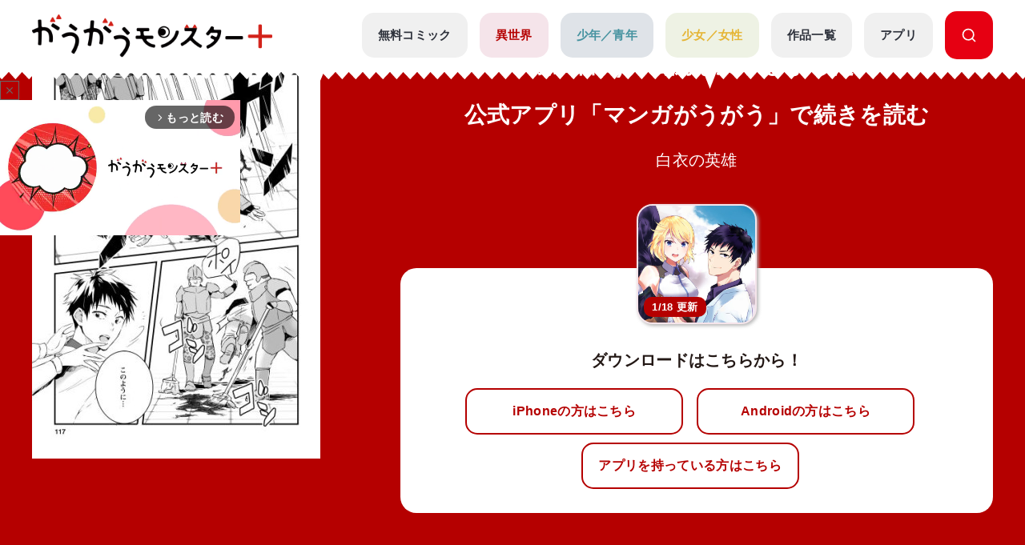

--- FILE ---
content_type: text/html; charset=utf-8
request_url: https://www.google.com/recaptcha/api2/aframe
body_size: 183
content:
<!DOCTYPE HTML><html><head><meta http-equiv="content-type" content="text/html; charset=UTF-8"></head><body><script nonce="SAYZfdLnMYY0Do2TBX2eZg">/** Anti-fraud and anti-abuse applications only. See google.com/recaptcha */ try{var clients={'sodar':'https://pagead2.googlesyndication.com/pagead/sodar?'};window.addEventListener("message",function(a){try{if(a.source===window.parent){var b=JSON.parse(a.data);var c=clients[b['id']];if(c){var d=document.createElement('img');d.src=c+b['params']+'&rc='+(localStorage.getItem("rc::a")?sessionStorage.getItem("rc::b"):"");window.document.body.appendChild(d);sessionStorage.setItem("rc::e",parseInt(sessionStorage.getItem("rc::e")||0)+1);localStorage.setItem("rc::h",'1769484201156');}}}catch(b){}});window.parent.postMessage("_grecaptcha_ready", "*");}catch(b){}</script></body></html>

--- FILE ---
content_type: text/javascript;charset=utf-8
request_url: https://id.cxense.com/public/user/id?json=%7B%22identities%22%3A%5B%7B%22type%22%3A%22ckp%22%2C%22id%22%3A%22mkw177hkiengqrbt%22%7D%2C%7B%22type%22%3A%22lst%22%2C%22id%22%3A%22mfui4i5vf2jh6tfbodbzgmtg%22%7D%2C%7B%22type%22%3A%22cst%22%2C%22id%22%3A%22mfui4i5vf2jh6tfbodbzgmtg%22%7D%5D%7D&callback=cXJsonpCB2
body_size: 208
content:
/**/
cXJsonpCB2({"httpStatus":200,"response":{"userId":"cx:1ojzu2lrnwy2220h2413vczqb2:266orno2h2omp","newUser":false}})

--- FILE ---
content_type: text/javascript;charset=utf-8
request_url: https://p1cluster.cxense.com/p1.js
body_size: 98
content:
cX.library.onP1('mfui4i5vf2jh6tfbodbzgmtg');


--- FILE ---
content_type: application/javascript; charset=utf-8
request_url: https://fundingchoicesmessages.google.com/f/AGSKWxUHQl7vBe78r4gGApXP2DJo1r9_PipqDPBSSaqhyyPl_a66aeFE5uXniB0o0kxdwUYnHiC4TC5xMN6v96LCwvlI8ruuFyOaA1PGedrrcMGCOBu8MZvpPX25E4PiYTiJvUBSHsxTuxs3vaHXc3NYhJPiEy2J9biL-VV_FgnIoJIYH6wlT4VkJ5rC6E4=/_/advertbuttons_/aff_frame./ad-feedback./reklam./adv_468.
body_size: -1286
content:
window['bbf33041-582a-40fd-9da7-e3eec2be9be4'] = true;

--- FILE ---
content_type: application/javascript; charset=utf-8
request_url: https://fundingchoicesmessages.google.com/f/AGSKWxUiUfWCnsMc6cCLSMs6BskPO72lmn0vfNCKEZDYntv4I29SFQHVVNYDkebHZMVktceCjt3fnBRaHIuNL-9rGq7YFTTSyNQu0K9W5fV2kIJ2gxrNywFQL0PqCh6b2IqW2PduLcI6?fccs=W251bGwsbnVsbCxudWxsLG51bGwsbnVsbCxudWxsLFsxNzY5NDg0MTkzLDQzOTAwMDAwMF0sbnVsbCxudWxsLG51bGwsW251bGwsWzcsMTldXSwiaHR0cHM6Ly9nYXVnYXUuZnV0YWJhbmV0LmpwL2xpc3Qvd29yay81ZWNjZDk1ZDc3NjU2MTY5YzAwNzAwMDAvZXBpc29kZXMvMjciLG51bGwsW1s4LCJsUmZLTTBOMWNUMCJdLFs5LCJlbi1VUyJdLFsxOSwiMiJdLFsxNywiWzBdIl0sWzI0LCIiXSxbMjksImZhbHNlIl1dXQ
body_size: -192
content:
if (typeof __googlefc.fcKernelManager.run === 'function') {"use strict";this.default_ContributorServingResponseClientJs=this.default_ContributorServingResponseClientJs||{};(function(_){var window=this;
try{
var RH=function(a){this.A=_.t(a)};_.u(RH,_.J);var SH=_.ed(RH);var TH=function(a,b,c){this.B=a;this.params=b;this.j=c;this.l=_.F(this.params,4);this.o=new _.dh(this.B.document,_.O(this.params,3),new _.Qg(_.Qk(this.j)))};TH.prototype.run=function(){if(_.P(this.params,10)){var a=this.o;var b=_.eh(a);b=_.Od(b,4);_.ih(a,b)}a=_.Rk(this.j)?_.be(_.Rk(this.j)):new _.de;_.ee(a,9);_.F(a,4)!==1&&_.G(a,4,this.l===2||this.l===3?1:2);_.Fg(this.params,5)&&(b=_.O(this.params,5),_.hg(a,6,b));return a};var UH=function(){};UH.prototype.run=function(a,b){var c,d;return _.v(function(e){c=SH(b);d=(new TH(a,c,_.A(c,_.Pk,2))).run();return e.return({ia:_.L(d)})})};_.Tk(8,new UH);
}catch(e){_._DumpException(e)}
}).call(this,this.default_ContributorServingResponseClientJs);
// Google Inc.

//# sourceURL=/_/mss/boq-content-ads-contributor/_/js/k=boq-content-ads-contributor.ContributorServingResponseClientJs.en_US.lRfKM0N1cT0.es5.O/d=1/exm=kernel_loader,loader_js_executable,monetization_cookie_state_migration_initialization_executable/ed=1/rs=AJlcJMwSx5xfh8YmCxYY1Uo-mP01FmTfFQ/m=web_iab_tcf_v2_signal_executable
__googlefc.fcKernelManager.run('\x5b\x5b\x5b8,\x22\x5bnull,\x5b\x5bnull,null,null,\\\x22https:\/\/fundingchoicesmessages.google.com\/f\/AGSKWxWDG7KSrE8NPLZFxHjU3MZ51pn2HoYaa7r9v-u2yyADg0nz9xDLEZ3G5_2NSKoO0P7WaqZtNTxh51eyN3maTnxLtJ4qOXVUaIbauf9FRVMB6p01MSujAVmZHfBrjDbwr34eP0aW\\\x22\x5d,null,null,\x5bnull,null,null,\\\x22https:\/\/fundingchoicesmessages.google.com\/el\/AGSKWxXqJAr8DqteF3ARBndVVlx4Zxk2R-xvHIawpEEjgW2WpdcxgcADw61yPNWPh08WCb36yNsMM6QJK2YBWBbxrbQCvNjqw0KYYV9SGoMHDXU_eQfqWMqbBhdPL-0aJhDhhV6ZYlxz\\\x22\x5d,null,\x5bnull,\x5b7,19\x5d\x5d\x5d,\\\x22futabanet.jp\\\x22,1,\\\x22en\\\x22,null,null,null,null,1\x5d\x22\x5d\x5d,\x5bnull,null,null,\x22https:\/\/fundingchoicesmessages.google.com\/f\/AGSKWxWs4cuRcmypujRz3IXQpmrxzFaT1TT4Mt67IEDBm8WgoW46-mpCq2dSqimJ8Khls7ZNSPt33IiMP-uEPEVwj8Y_NyokVjF3na5elojvedEKnRF77PUdU5P5dV1cwpwjdyzZmPXN\x22\x5d\x5d');}

--- FILE ---
content_type: image/svg+xml
request_url: https://gaugau.futabanet.jp/img/detail/arrow_more.svg
body_size: 210
content:
<svg xmlns="http://www.w3.org/2000/svg" width="23.616" height="13.503" viewBox="0 0 23.616 13.503"><path d="M20.679,18,11.742,9.07a1.681,1.681,0,0,1,0-2.384,1.7,1.7,0,0,1,2.391,0L24.258,16.8a1.685,1.685,0,0,1,.049,2.327L14.14,29.32a1.688,1.688,0,0,1-2.391-2.384Z" transform="translate(29.813 -11.247) rotate(90)" fill="#a2a2a2"/></svg>